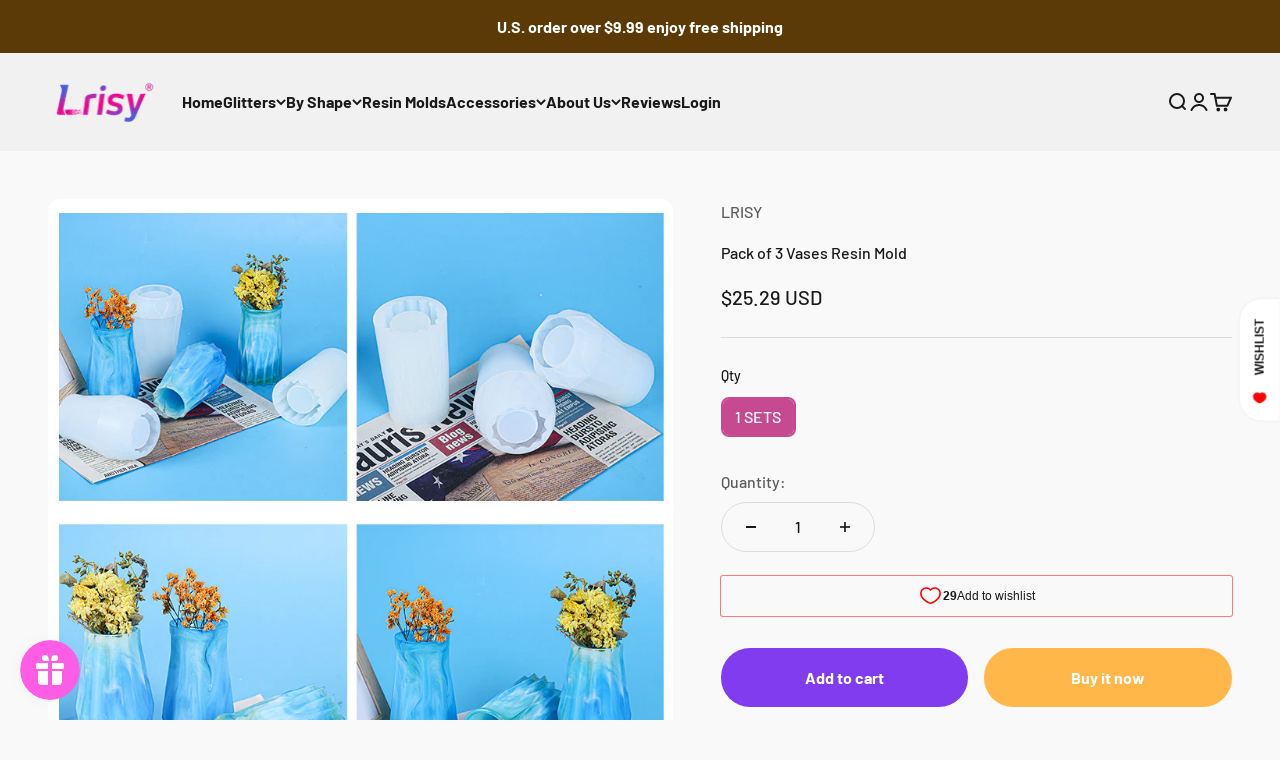

--- FILE ---
content_type: text/javascript; charset=utf-8
request_url: https://www.lrisy.com/products/pack-of-3-vases-resin-mold.js
body_size: 968
content:
{"id":6721398505571,"title":"Pack of 3 Vases Resin Mold","handle":"pack-of-3-vases-resin-mold","description":"\u003cp style=\"text-align: center;\" data-mce-style=\"text-align: center;\" data-mce-fragment=\"1\"\u003e\u003cstrong data-mce-fragment=\"1\"\u003eQuick Details\u003c\/strong\u003e\u003c\/p\u003e\n\u003cp data-mce-fragment=\"1\"\u003eProduct: Vases Resin Mold\u003c\/p\u003e\n\u003cp data-mce-fragment=\"1\"\u003eMold Size:\u003cspan data-mce-fragment=\"1\"\u003e \u003c\/span\u003e\u003cspan data-mce-fragment=\"1\"\u003e(Pack of 3)\u003c\/span\u003e\u003c\/p\u003e\n\u003col data-mce-fragment=\"1\"\u003e\n\u003cli data-mce-fragment=\"1\"\u003e\n\u003cspan data-mce-fragment=\"1\"\u003eStyle 1: 4.13\u003c\/span\u003ein x\u003cspan data-mce-fragment=\"1\"\u003e 2.44i\u003c\/span\u003e\u003cspan data-mce-fragment=\"1\"\u003en \u003c\/span\u003e(105mm x 62mm)\u003c\/li\u003e\n\u003cli data-mce-fragment=\"1\"\u003e\n\u003cspan data-mce-fragment=\"1\"\u003eStyle 2: 4.13in x 2.75in \u003c\/span\u003e\u003cspan data-mce-fragment=\"1\"\u003e(\u003c\/span\u003e\u003cspan data-mce-fragment=\"1\"\u003e105\u003c\/span\u003e\u003cspan data-mce-fragment=\"1\"\u003emm x \u003c\/span\u003e\u003cspan data-mce-fragment=\"1\"\u003e70\u003c\/span\u003e\u003cspan data-mce-fragment=\"1\"\u003emm)\u003c\/span\u003e\n\u003c\/li\u003e\n\u003cli data-mce-fragment=\"1\"\u003e\u003cspan data-mce-fragment=\"1\"\u003eStyle 3: 4.13in x 2.75in (105mm x 70mm)\u003c\/span\u003e\u003c\/li\u003e\n\u003c\/ol\u003e\n\u003cp data-mce-fragment=\"1\"\u003eMaterial:\u003cspan data-mce-fragment=\"1\"\u003e \u003c\/span\u003e\u003cspan data-mce-fragment=\"1\"\u003eSilicone (Total weight: 311g)\u003c\/span\u003e\u003c\/p\u003e\n\u003cp data-mce-fragment=\"1\"\u003eDescription: Our resin mold uses high-quality silicone material with a smooth inner surface. The surface of the resin works is smooth and does not need to be polished.\u003c\/p\u003e\n\u003cp data-mce-fragment=\"1\"\u003e\u003cstrong data-mce-fragment=\"1\"\u003eImportant: Don't use torch and heat gun to pop bubbles while resin in the molds, as this will definitely damage the silicone mold.\u003c\/strong\u003e\u003c\/p\u003e","published_at":"2022-03-21T07:00:05-05:00","created_at":"2022-03-09T01:29:47-06:00","vendor":"LRISY","type":"Resin Molds","tags":["By Mold_Decoration","By Mold_Jewelry Storage Box"],"price":2529,"price_min":2529,"price_max":2529,"available":true,"price_varies":false,"compare_at_price":null,"compare_at_price_min":0,"compare_at_price_max":0,"compare_at_price_varies":false,"variants":[{"id":39789495189603,"title":"1 Sets","option1":"1 Sets","option2":null,"option3":null,"sku":"M-DYYY-HP001340","requires_shipping":true,"taxable":true,"featured_image":null,"available":true,"name":"Pack of 3 Vases Resin Mold - 1 Sets","public_title":"1 Sets","options":["1 Sets"],"price":2529,"weight":340,"compare_at_price":null,"inventory_management":"shopify","barcode":null,"requires_selling_plan":false,"selling_plan_allocations":[]}],"images":["\/\/cdn.shopify.com\/s\/files\/1\/0038\/1861\/8969\/products\/O1CN01daljm01UirRwL3XGo___2044192552-0-cib.jpg?v=1647055201","\/\/cdn.shopify.com\/s\/files\/1\/0038\/1861\/8969\/products\/O1CN01DF4kbz1UirRwz7a2G___2044192552-0-cib.jpg?v=1647055210","\/\/cdn.shopify.com\/s\/files\/1\/0038\/1861\/8969\/products\/O1CN01krFjk61UirRGH1cjJ___2044192552-0-cib.jpg?v=1647055209","\/\/cdn.shopify.com\/s\/files\/1\/0038\/1861\/8969\/products\/O1CN01RCxiQl1UirRsnDUa2___2044192552-0-cib.jpg?v=1647055210","\/\/cdn.shopify.com\/s\/files\/1\/0038\/1861\/8969\/products\/O1CN01W8JJpY1UirRsnl7m8___2044192552-0-cib.jpg?v=1647055210","\/\/cdn.shopify.com\/s\/files\/1\/0038\/1861\/8969\/products\/O1CN011J2fu71UirRuLWdfk___2044192552-0-cib.jpg?v=1647055209","\/\/cdn.shopify.com\/s\/files\/1\/0038\/1861\/8969\/products\/O1CN011UdtMU1UirRybXpij___2044192552-0-cib.jpg?v=1647055210"],"featured_image":"\/\/cdn.shopify.com\/s\/files\/1\/0038\/1861\/8969\/products\/O1CN01daljm01UirRwL3XGo___2044192552-0-cib.jpg?v=1647055201","options":[{"name":"Qty","position":1,"values":["1 Sets"]}],"url":"\/products\/pack-of-3-vases-resin-mold","media":[{"alt":null,"id":21275066237027,"position":1,"preview_image":{"aspect_ratio":1.0,"height":800,"width":800,"src":"https:\/\/cdn.shopify.com\/s\/files\/1\/0038\/1861\/8969\/products\/O1CN01daljm01UirRwL3XGo___2044192552-0-cib.jpg?v=1647055201"},"aspect_ratio":1.0,"height":800,"media_type":"image","src":"https:\/\/cdn.shopify.com\/s\/files\/1\/0038\/1861\/8969\/products\/O1CN01daljm01UirRwL3XGo___2044192552-0-cib.jpg?v=1647055201","width":800},{"alt":null,"id":21275066826851,"position":2,"preview_image":{"aspect_ratio":1.0,"height":790,"width":790,"src":"https:\/\/cdn.shopify.com\/s\/files\/1\/0038\/1861\/8969\/products\/O1CN01DF4kbz1UirRwz7a2G___2044192552-0-cib.jpg?v=1647055210"},"aspect_ratio":1.0,"height":790,"media_type":"image","src":"https:\/\/cdn.shopify.com\/s\/files\/1\/0038\/1861\/8969\/products\/O1CN01DF4kbz1UirRwz7a2G___2044192552-0-cib.jpg?v=1647055210","width":790},{"alt":null,"id":21275066859619,"position":3,"preview_image":{"aspect_ratio":1.0,"height":800,"width":800,"src":"https:\/\/cdn.shopify.com\/s\/files\/1\/0038\/1861\/8969\/products\/O1CN01krFjk61UirRGH1cjJ___2044192552-0-cib.jpg?v=1647055209"},"aspect_ratio":1.0,"height":800,"media_type":"image","src":"https:\/\/cdn.shopify.com\/s\/files\/1\/0038\/1861\/8969\/products\/O1CN01krFjk61UirRGH1cjJ___2044192552-0-cib.jpg?v=1647055209","width":800},{"alt":null,"id":21275066892387,"position":4,"preview_image":{"aspect_ratio":1.0,"height":800,"width":800,"src":"https:\/\/cdn.shopify.com\/s\/files\/1\/0038\/1861\/8969\/products\/O1CN01RCxiQl1UirRsnDUa2___2044192552-0-cib.jpg?v=1647055210"},"aspect_ratio":1.0,"height":800,"media_type":"image","src":"https:\/\/cdn.shopify.com\/s\/files\/1\/0038\/1861\/8969\/products\/O1CN01RCxiQl1UirRsnDUa2___2044192552-0-cib.jpg?v=1647055210","width":800},{"alt":null,"id":21275066925155,"position":5,"preview_image":{"aspect_ratio":1.0,"height":790,"width":790,"src":"https:\/\/cdn.shopify.com\/s\/files\/1\/0038\/1861\/8969\/products\/O1CN01W8JJpY1UirRsnl7m8___2044192552-0-cib.jpg?v=1647055210"},"aspect_ratio":1.0,"height":790,"media_type":"image","src":"https:\/\/cdn.shopify.com\/s\/files\/1\/0038\/1861\/8969\/products\/O1CN01W8JJpY1UirRsnl7m8___2044192552-0-cib.jpg?v=1647055210","width":790},{"alt":null,"id":21275066957923,"position":6,"preview_image":{"aspect_ratio":1.0,"height":800,"width":800,"src":"https:\/\/cdn.shopify.com\/s\/files\/1\/0038\/1861\/8969\/products\/O1CN011J2fu71UirRuLWdfk___2044192552-0-cib.jpg?v=1647055209"},"aspect_ratio":1.0,"height":800,"media_type":"image","src":"https:\/\/cdn.shopify.com\/s\/files\/1\/0038\/1861\/8969\/products\/O1CN011J2fu71UirRuLWdfk___2044192552-0-cib.jpg?v=1647055209","width":800},{"alt":null,"id":21275066990691,"position":7,"preview_image":{"aspect_ratio":1.0,"height":800,"width":800,"src":"https:\/\/cdn.shopify.com\/s\/files\/1\/0038\/1861\/8969\/products\/O1CN011UdtMU1UirRybXpij___2044192552-0-cib.jpg?v=1647055210"},"aspect_ratio":1.0,"height":800,"media_type":"image","src":"https:\/\/cdn.shopify.com\/s\/files\/1\/0038\/1861\/8969\/products\/O1CN011UdtMU1UirRybXpij___2044192552-0-cib.jpg?v=1647055210","width":800}],"requires_selling_plan":false,"selling_plan_groups":[]}